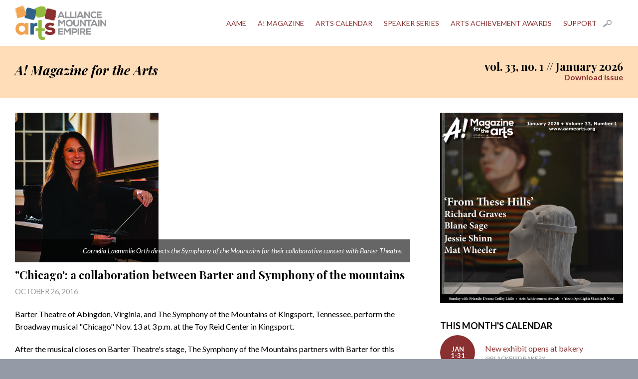

--- FILE ---
content_type: text/html; charset=UTF-8
request_url: https://aamearts.org/magazine/article/chicago-a-collaboration-between-barter-and-symphony-of-the-mountains/2016102420322969680
body_size: 6506
content:
<!DOCTYPE HTML>
<html>
<head>
<meta charset="UTF-8">
<meta name="viewport" content="width=device-width, initial-scale=1.0" />
<meta name="description" content="Barter Theatre of Abingdon, Virginia, and The Symphony of the Mountains of Kingsport, Tennessee, perform the Broadway musical &quot;Chicago&quot; Nov. 13 at 3 p.m. at the Toy Reid Center in Kingsport." />
<meta name="robots" content="index, follow" />
<meta name="rating" content="General" />
<meta name="revisit-after" content="3 days" />
<meta name="google-site-verification" content="" />
<meta name="msvalidate.01" content="" />
<link rel="apple-touch-icon" sizes="180x180" href="/amag/apple-touch-icon.png">
<link rel="icon" type="image/png" sizes="32x32" href="/amag/favicon-32x32.png">
<link rel="icon" type="image/png" sizes="16x16" href="/amag/favicon-16x16.png">
<link rel="manifest" href="/amag/site.webmanifest">
<link rel="mask-icon" href="/amag/safari-pinned-tab.svg" color="#ef4947">
<meta name="msapplication-TileColor" content="#ef4947">
<meta name="theme-color" content="#ffffff">
<meta property="og:image" content="https://www.aamearts.org/uploads/images/2016102420322969680.jpg" /><meta property="og:title" content=""Chicago': a collaboration between Barter and Symphony of the mountains | A! Magazine for the Arts">
<meta property="og:description" content="Barter Theatre of Abingdon, Virginia, and The Symphony of the Mountains of Kingsport, Tennessee, perform the Broadway musical &quot;Chicago&quot; Nov. 13 at 3 p.m. at the Toy Reid Center in Kingsport." />
<meta property="og:url" content="https://www.aamearts.org/magazine/article/chicago-a-collaboration-between-barter-and-symphony-of-the-mountains/2016102420322969680">
<meta property="og:type" content="article">
<meta name="twitter:card" content="summary_large_image">
<meta name="twitter:title" content=""Chicago': a collaboration between Barter and Symphony of the mountains | A! Magazine for the Arts">
<meta name="twitter:description" content="Barter Theatre of Abingdon, Virginia, and The Symphony of the Mountains of Kingsport, Tennessee, perform the Broadway musical &quot;Chicago&quot; Nov. 13 at 3 p.m. at the Toy Reid Center in Kingsport.">
<meta name="twitter:image:src" content="https://www.aamearts.org/uploads/images/2016102420322969680.jpg">
<meta name="twitter:image:width" content="288">
<meta name="twitter:image:height" content="300">
<title>"Chicago': a collaboration between Barter and Symphony of the mountains | A! Magazine for the Arts | Arts Alliance Mountain Empire</title>
<link type="text/css" rel="stylesheet" href="/aame.css" />
<!--[if lte IE 8]><link type="text/css" rel="stylesheet" href="/ie.css" /><![endif]-->
<link type="text/css" href="/js/jquery-ui.min.css" rel="stylesheet" />
<link type="text/css" href="/js/jquery-ui.theme.min.css" rel="stylesheet" />
<script type="text/javascript" src="/js/modernizr.js"></script>
<script type="text/javascript" src="/js/jquery-1.8.3.min.js"></script>
<!-- Google tag (gtag.js) --> <script async src=https://www.googletagmanager.com/gtag/js?id=G-VM0BBZ34CZ></script> <script> window.dataLayer = window.dataLayer || []; function gtag(){dataLayer.push(arguments);} gtag('js', new Date()); gtag('config', 'G-VM0BBZ34CZ'); </script>
</head>

<body>
<div class="white container clearfix">
	<header>
		<a href="/"><img src="/media/logo.png" alt="Arts Alliance Mountain Empire" id="logo" /></a>
			<div id="menu">Menu</div>
	<nav>
		<ul>
				<li><a href="/aame">AAME</a>			<ul>	
							<li><a href="/aame/news">News</a></li>
							<li><a href="/aame/history">History</a></li>
							<li><a href="/aame/contact">Contact</a></li>
							<li><a href="/aame/artex">ArtEx</a></li>
						</ul>
		</li>
				<li><a href="/magazine">A! Magazine</a>			<ul>	
							<li><a href="/magazine/about">About</a></li>
							<li><a href="/magazine/advertising">Advertising</a></li>
							<li><a href="/magazine/distribution">Distribution</a></li>
							<li><a href="/magazine/history">History</a></li>
							<li><a href="/magazine/archive">Archive</a></li>
							<li><a href="/magazine/event-story-tips">Event &amp; Story Tips</a></li>
						</ul>
		</li>
				<li><a href="/calendar">Arts Calendar</a></li>
				<li><a href="/speakers">Speaker Series</a></li>
				<li><a href="/awards">Arts Achievement Awards</a>			<ul>	
							<li><a href="/awards/award-nomination-form">Award Nomination Form</a></li>
							<li><a href="/awards/gala">Awards Gala</a></li>
							<li><a href="/awards/past-winners">Past Award Winners</a></li>
							<li><a href="/awards/sponsorship">Sponsorship</a></li>
							<li><a href="/awards/silent-auction">Silent Auction</a></li>
						</ul>
		</li>
				<li><a href="/support">Support</a>			<ul>	
							<li><a href="/support/membership">Become a Member</a></li>
							<li><a href="/support/giving-tuesday">Giving Tuesday</a></li>
						</ul>
		</li>
					<li><a class="search" href="/search">Search</a></li>
		</ul>
	</nav>
	</header>
</div>
<div class="beige container clearfix">
	<section id="issueinfo" class="clearfix">
		<div class="main">
			<h1><em>A! Magazine for the Arts</em></h1>
		</div>
		<div class="sidebar">
			<h2>vol. 33, no. 1 // January 2026 <a class="download" href="https://drive.google.com/file/d/1xJZgtOMEVktwivh9XiApIm6KHSIZNal6/view?usp=share_link" rel="external">Download Issue</a></h2>
		</div>
	</section>
</div>
<div class="white container clearfix">
	<section id="currentissue" class="clearfix">
	
		<div class="main">
			<div class="featurepic">
					<img alt="Cornelia Laemmlie Orth directs the Symphony of the Mountains for their collaborative concert with Barter Theatre." src="/uploads/images/2016102420322969680.jpg" />
					<p class="caption">Cornelia Laemmlie Orth directs the Symphony of the Mountains for their collaborative concert with Barter Theatre.</p>
				</div><h1 class="feature">"Chicago': a collaboration between Barter and Symphony of the mountains</h1>
		<div class="byline"></div>
		<div class="date">October 26, 2016</div>
		<p>Barter Theatre of Abingdon, Virginia, and The Symphony of the Mountains of Kingsport, Tennessee, perform the Broadway musical "Chicago" Nov. 13 at 3 p.m. at the Toy Reid Center in Kingsport.</p><p>After the musical closes on Barter Theatre's stage, The Symphony of the Mountains partners with Barter for this performance, which combines Barter's actors and Symphony of the Mountains for a performance allowing symphony enthusiasts to appreciate the rich musical score of this popular Broadway musical.</p><p>Barter Theatre's Producing Artistic Director Richard Rose, said, "It's an exciting collaboration, as always, to be working with the Symphony of the Mountains. To have that symphony sound and to have that symphony background as part of the Broadway musical with the professional cast of Barter is a pretty spectacular event. It makes for an afternoon you can't get anywhere else. You rarely see this happen in the world of the theatre."</p><p>Cornelia Laemmli Orth, conductor and COO of The Symphony of the Mountains, said, "What we are doing here is bringing all the art forms together on one stage. Most of these singers have never worked with a professional orchestra. Some of our musicians have never worked with that level of actors. So we get inspired. We listen to each other, we watch each other, we learn from each other and the whole thing gets even stronger. So in addition to just producing great art, in the long term, it's an inspiration."</p><p>Previously, Barter Theatre and The Symphony of the Mountains have partnered to offer performances of this kind, including collaborations of "Cabaret" and "Les Misérables." Like those productions, this fall's performance of "Chicago" features Barter's cast performing the show with costumes and props with limited scenic and lighting elements from Barter's original production. This minimalist style of production allows the audience to experience the full impact of production's score.</p><p>Barter Theatre and The Symphony of The Mountains have not offered a joint performance since 2013. This opportunity is available to the public as well as Symphony of the Mountains season ticket holders.</p><p>Tickets to this one-time event can be purchased through Barter Theatre's box office. To book, call 276-628-3991 or visit <a href="http://www.bartertheatre.com">bartertheatre.com</a>.</p>
		</div>
		<div class="sidebar">
			<p><img src="/uploads/images/202512291837504081.jpg" alt="January 2026 Cover" /></p><h3>This Month's Calendar</h3>
			<ul class="events">
		<li>
			<a href="/calendar/event/new-exhibit-opens-at-bakery/202512301429007330">
				<div class="dates">
					<span class="circle"><span class="mo">Jan</span><span>1-31</span></span>
				</div>
				<div class="title">New exhibit opens at bakery
				<span class="loc">@Blackbird Bakery</span>
				</div>
			</a>
		</li>
		<li>
			<a href="/calendar/event/new-exhibits-at-emporium-center-open/202601061409096726">
				<div class="dates">
					<span class="circle"><span class="mo">Jan</span><span>2-31</span></span>
				</div>
				<div class="title">New exhibits at Emporium Center open
				<span class="loc">@Arts &amp; Culture Alliance</span>
				</div>
			</a>
		</li>
		<li>
			<a href="/calendar/event/new-members-exhibit-opens/20251230143319845">
				<div class="dates">
					<span class="circle"><span>Jan 2</span><span>-</span><span>Feb 19</span></span>
				</div>
				<div class="title">New members exhibit opens
				<span class="loc">@The Arts Depot</span>
				</div>
			</a>
		</li>
		<li>
			<a href="/calendar/event/katie-green-memorial-exhibit-is-on-display/202512301434125842">
				<div class="dates">
					<span class="circle"><span>Jan 2</span><span>-</span><span>Feb 19</span></span>
				</div>
				<div class="title">Katie Green Memorial exhibit is on display
				<span class="loc">@The Arts Depot</span>
				</div>
			</a>
		</li>
		<li>
			<a href="/calendar/event/pottery-classes-are-held/202512301446544578">
				<div class="dates">
					<span class="circle"><span class="mo">Jan</span><span>2-30</span></span>
				</div>
				<div class="title">Pottery classes are held
				<span class="loc">@The Henderson</span>
				</div>
			</a>
		</li>
		<li>
			<a href="/calendar/event/watercolor-workshop-is-held/20251230144739315">
				<div class="dates">
					<span class="circle"><span class="mo">Jan</span><span>3-31</span></span>
				</div>
				<div class="title">Watercolor workshop is held
				<span class="loc">@The Henderson</span>
				</div>
			</a>
		</li>
		<li>
			<a href="/calendar/event/monday-night-jam-is-held/202512301444035857">
				<div class="dates">
					<span class="circle"><span class="mo">Jan</span><span>5-26</span></span>
				</div>
				<div class="title">Monday Night Jam is held
				<span class="loc">@The Henderson</span>
				</div>
			</a>
		</li>
		<li>
			<a href="/calendar/event/open-quilting-is-held/202512301449201820">
				<div class="dates">
					<span class="circle"><span class="mo">Jan</span><span>6-27</span></span>
				</div>
				<div class="title">Open Quilting is held
				<span class="loc">@The Henderson</span>
				</div>
			</a>
		</li>
		<li>
			<a href="/calendar/event/creating-connection-is-held/202512301448354438">
				<div class="dates">
					<span class="circle"><span class="mo">Jan</span><span>6-27</span></span>
				</div>
				<div class="title">Creating Connection is held
				<span class="loc">@The Henderson</span>
				</div>
			</a>
		</li>
		<li>
			<a href="/calendar/event/stories-n-more-is-held/202512301445536158">
				<div class="dates">
					<span class="circle"><span class="mo">Jan</span><span>6-27</span></span>
				</div>
				<div class="title">Stories 'n More is held
				<span class="loc">@International Storytelling Center</span>
				</div>
			</a>
		</li>
		<li>
			<a href="/calendar/event/wednesday-painters-meet/202601061425041195">
				<div class="dates">
					<span class="circle"><span class="mo">Jan</span><span>7-28</span></span>
				</div>
				<div class="title">Wednesday Painters meet
				<span class="loc">@Kingsport Renaissance Center</span>
				</div>
			</a>
		</li>
		<li>
			<a href="/calendar/event/wednesday-morning-painters-meet/202601061424099162">
				<div class="dates">
					<span class="circle"><span class="mo">Jan</span><span>7-28</span></span>
				</div>
				<div class="title">Wednesday Morning Painters meet
				<span class="loc">@The Arts Depot</span>
				</div>
			</a>
		</li>
		<li>
			<a href="/calendar/event/winter-play-time-is-held/202601061440069531">
				<div class="dates">
					<span class="circle"><span class="mo">Jan</span><span>7-28</span></span>
				</div>
				<div class="title">Winter play time is held
				<span class="loc">@Glade Spring (VA) Library</span>
				</div>
			</a>
		</li>
		<li>
			<a href="/calendar/event/en-plein-art-class-meets/202601061423246058">
				<div class="dates">
					<span class="circle"><span class="mo">Jan</span><span>7-28</span></span>
				</div>
				<div class="title">En Plein Art class meets
				<span class="loc">@The Philosopher's House</span>
				</div>
			</a>
		</li>
		<li>
			<a href="/calendar/event/country-swing-social-is-held/202601061413024543">
				<div class="dates">
					<span class="circle"><span class="mo">Jan</span><span>7-28</span></span>
				</div>
				<div class="title">Country Swing social is held
				<span class="loc">@Capone's</span>
				</div>
			</a>
		</li>
		<li>
			<a href="/calendar/event/open-mic-is-held/202601061430374312">
				<div class="dates">
					<span class="circle"><span class="mo">Jan</span><span>7-28</span></span>
				</div>
				<div class="title">Open Mic is held
				<span class="loc">@The Corner</span>
				</div>
			</a>
		</li>
		<li>
			<a href="/calendar/event/tales-of-a-fourth-grade-nothing-is-on-stage/202601061346256188">
				<div class="dates">
					<span class="circle"><span class="mo">Jan</span><span>9-25</span></span>
				</div>
				<div class="title">'Tales of a Fourth Grade Nothing' is on stage
				<span class="loc">@Knoxville Children's Theatre</span>
				</div>
			</a>
		</li>
		<li>
			<a href="/calendar/event/drawing-and-tea-social-is-held/202601061427301016">
				<div class="dates">
					<span class="circle"><span class="mo">Jan</span><span>10-24</span></span>
				</div>
				<div class="title">Drawing and Tea Social is held
				<span class="loc">@The Philosopher's House</span>
				</div>
			</a>
		</li>
		<li>
			<a href="/calendar/event/the-woman-color-built-opens/202601061416122760">
				<div class="dates">
					<span class="circle"><span>Jan 12</span><span>-</span><span>Feb 27</span></span>
				</div>
				<div class="title">'The Woman Color Built' opens
				<span class="loc">@Create Appalachia Center for Arts &amp; Technology</span>
				</div>
			</a>
		</li>
		<li>
			<a href="/calendar/event/steeped-in-stories-meets/202601061422097793">
				<div class="dates">
					<span class="circle"><span class="mo">Jan</span><span>13-27</span></span>
				</div>
				<div class="title">Steeped in Stories meets
				<span class="loc">@The Philosopher's House</span>
				</div>
			</a>
		</li>
		<li>
			<a href="/calendar/event/read-and-romp-is-held/202601131538305543">
				<div class="dates">
					<span class="circle"><span class="mo">Jan</span><span>14-29</span></span>
				</div>
				<div class="title">Read and Romp is held
				<span class="loc">@Johnson City Public Library</span>
				</div>
			</a>
		</li>
		<li>
			<a href="/calendar/event/little-listeners-is-held/202601131539222618">
				<div class="dates">
					<span class="circle"><span class="mo">Jan</span><span>14-29</span></span>
				</div>
				<div class="title">Little Listeners is held
				<span class="loc">@Johnson City Public Library</span>
				</div>
			</a>
		</li>
		<li>
			<a href="/calendar/event/noises-off-is-on-stage/202601131536111561">
				<div class="dates">
					<span class="circle"><span class="mo">Jan</span><span>16-31</span></span>
				</div>
				<div class="title">'Noises Off' is on stage
				<span class="loc">@Jonesborough Repertory Theatre</span>
				</div>
			</a>
		</li>
		<li>
			<a href="/calendar/event/theatre-at-tusculum-holds-auditions/202601131501491926">
				<div class="dates">
					<span class="circle"><span class="mo">Jan</span><span>18-20</span></span>
				</div>
				<div class="title">Theatre-at-Tusculum holds auditions
				<span class="loc">@Tusculum University</span>
				</div>
			</a>
		</li>
		<li>
			<a href="/calendar/event/knitting-meetup-meets/2026011315291710000">
				<div class="dates">
					<span class="circle"><span class="mo">Jan</span><span>20</span></span>
				</div>
				<div class="title">Knitting Meetup meets
				<span class="loc">@The Philosopher's House</span>
				</div>
			</a>
		</li>
		<li>
			<a href="/calendar/event/book-club-meets/202601131526467178">
				<div class="dates">
					<span class="circle"><span class="mo">Jan</span><span>20</span></span>
				</div>
				<div class="title">Book Club meets
				<span class="loc">@Bristol Public Library</span>
				</div>
			</a>
		</li>
		<li>
			<a href="/calendar/event/poets-group-meets/202601131528369134">
				<div class="dates">
					<span class="circle"><span class="mo">Jan</span><span>20</span></span>
				</div>
				<div class="title">Poets group meets
				
				</div>
			</a>
		</li>
		<li>
			<a href="/calendar/event/stomp-is-on-stage/202601131534567904">
				<div class="dates">
					<span class="circle"><span class="mo">Jan</span><span>20</span></span>
				</div>
				<div class="title">Stomp is on stage
				<span class="loc">@Niswonger Performing Arts Center</span>
				</div>
			</a>
		</li>
		<li>
			<a href="/calendar/event/creative-writing-workshop-held/202601201559466304">
				<div class="dates">
					<span class="circle"><span class="mo">Jan</span><span>22</span></span>
				</div>
				<div class="title">Creative Writing workshop held
				<span class="loc">@Johnson City Public Library</span>
				</div>
			</a>
		</li>
		<li>
			<a href="/calendar/event/quilt-guild-meets/202601201602042480">
				<div class="dates">
					<span class="circle"><span class="mo">Jan</span><span>22</span></span>
				</div>
				<div class="title">Quilt Guild meets
				<span class="loc">@The Henderson</span>
				</div>
			</a>
		</li>
		<li>
			<a href="/calendar/event/the-girl-and-the-raven-is-on-stage/202601201556205227">
				<div class="dates">
					<span class="circle"><span class="mo">Jan</span><span>22</span></span>
				</div>
				<div class="title">'The Girl and The Raven' is on stage
				<span class="loc">@Barter Theatre</span>
				</div>
			</a>
		</li>
		<li>
			<a href="/calendar/event/dirty-rotten-scoundrels-is-on-screen/20260120155722535">
				<div class="dates">
					<span class="circle"><span class="mo">Jan</span><span>23</span></span>
				</div>
				<div class="title">'Dirty Rotten Scoundrels' is on screen
				<span class="loc">@Washington County Public Library</span>
				</div>
			</a>
		</li>
		<li>
			<a href="/calendar/event/liz-miele-performs/202601201555224900">
				<div class="dates">
					<span class="circle"><span class="mo">Jan</span><span>23</span></span>
				</div>
				<div class="title">Liz Miele performs
				<span class="loc">@Blue Ridge Comedy Club</span>
				</div>
			</a>
		</li>
		<li>
			<a href="/calendar/event/tusk-is-on-stage/202601201603419719">
				<div class="dates">
					<span class="circle"><span class="mo">Jan</span><span>23</span></span>
				</div>
				<div class="title">Tusk is on stage
				<span class="loc">@Paramount Center for the Arts</span>
				</div>
			</a>
		</li>
		<li>
			<a href="/calendar/event/rob-thomas-performs/202601201602578140">
				<div class="dates">
					<span class="circle"><span class="mo">Jan</span><span>23</span></span>
				</div>
				<div class="title">Rob Thomas performs
				<span class="loc">@Bristol Casino</span>
				</div>
			</a>
		</li>
		<li>
			<a href="/calendar/event/paint-and-sip-fundraiser-is-held/202601201558554195">
				<div class="dates">
					<span class="circle"><span class="mo">Jan</span><span>24</span></span>
				</div>
				<div class="title">Paint and Sip fundraiser is held
				<span class="loc">@Food City Press Room</span>
				</div>
			</a>
		</li>
		<li>
			<a href="/calendar/event/monthly-bluegrass-jam-held/202601201604266542">
				<div class="dates">
					<span class="circle"><span class="mo">Jan</span><span>24</span></span>
				</div>
				<div class="title">Monthly Bluegrass Jam held
				<span class="loc">@Birthplace of Country Music Museum</span>
				</div>
			</a>
		</li>
		<li>
			<a href="/calendar/event/chuck-brodsky-performs/202601201605125915">
				<div class="dates">
					<span class="circle"><span class="mo">Jan</span><span>24</span></span>
				</div>
				<div class="title">Chuck Brodsky performs
				<span class="loc">@Jackson Theatre</span>
				</div>
			</a>
		</li>
		<li>
			<a href="/calendar/event/the-tams-perform/202601201606329941">
				<div class="dates">
					<span class="circle"><span class="mo">Jan</span><span>24</span></span>
				</div>
				<div class="title">The Tams perform
				<span class="loc">@Martha Washington Inn and Spa</span>
				</div>
			</a>
		</li>
		<li>
			<a href="/calendar/event/collage-surprise-workshop-is-held/202601201610574296">
				<div class="dates">
					<span class="circle"><span class="mo">Jan</span><span>25</span></span>
				</div>
				<div class="title">Collage Surprise Workshop is held
				<span class="loc">@William King Museum of Art</span>
				</div>
			</a>
		</li>
		<li>
			<a href="/calendar/event/collage-surprise-workshop-is-held/202601201612231304">
				<div class="dates">
					<span class="circle"><span class="mo">Jan</span><span>25</span></span>
				</div>
				<div class="title">Collage Surprise Workshop is held
				<span class="loc">@William King Museum of Art</span>
				</div>
			</a>
		</li>
		<li>
			<a href="/calendar/event/music-jam-is-held/202601201607559343">
				<div class="dates">
					<span class="circle"><span class="mo">Jan</span><span>25</span></span>
				</div>
				<div class="title">Music Jam is held
				<span class="loc">@Sycamore Shoals State Historic Area</span>
				</div>
			</a>
		</li>
		<li>
			<a href="/calendar/event/silent-book-club-meets/202601201600288458">
				<div class="dates">
					<span class="circle"><span class="mo">Jan</span><span>25</span></span>
				</div>
				<div class="title">Silent Book Club meets
				<span class="loc">@The Philosopher's House</span>
				</div>
			</a>
		</li>
		<li>
			<a href="/calendar/event/storytown-radio-show-is-on-stage/20260120160846701">
				<div class="dates">
					<span class="circle"><span class="mo">Jan</span><span>26</span></span>
				</div>
				<div class="title">StoryTown Radio Show is on stage
				<span class="loc">@McKinney Center at Booker T. Washington School</span>
				</div>
			</a>
		</li>
		<li>
			<a href="/calendar/event/the-music-man-is-on-stage/202601201609356763">
				<div class="dates">
					<span class="circle"><span class="mo">Jan</span><span>26-28</span></span>
				</div>
				<div class="title">'The Music Man' is on stage
				<span class="loc">@East Tennessee State University</span>
				</div>
			</a>
		</li>
		<li>
			<a href="/calendar/event/passawatami-book-club-meets/202601201601105714">
				<div class="dates">
					<span class="circle"><span class="mo">Jan</span><span>27</span></span>
				</div>
				<div class="title">Passawatami Book Club meets
				<span class="loc">@Glade Spring (VA) Library</span>
				</div>
			</a>
		</li>
		<li>
			<a href="/calendar/event/dal-exhibit-opens/202509021312429418">
				<div class="dates">
					<span class="circle"><span>Sep 4</span><span>-</span><span>Feb 15</span></span>
				</div>
				<div class="title">Dal&iacute; exhibit opens
				<span class="loc">@William King Museum of Art</span>
				</div>
			</a>
		</li>
		<li>
			<a href="/calendar/event/cowboy-boot-exhibit-at-museum/202510071611255718">
				<div class="dates">
					<span class="circle"><span>Oct 14</span><span>-</span><span>Apr 6</span></span>
				</div>
				<div class="title">Cowboy boot exhibit at museum
				<span class="loc">@Birthplace of Country Music Museum</span>
				</div>
			</a>
		</li>
		<li>
			<a href="/calendar/event/boot-scootin-history-opens/20251014131059178">
				<div class="dates">
					<span class="circle"><span>Oct 14</span><span>-</span><span>Apr 6</span></span>
				</div>
				<div class="title">'Boot Scootin' History' opens
				<span class="loc">@Birthplace of Country Music Museum</span>
				</div>
			</a>
		</li>
		<li>
			<a href="/calendar/event/from-these-hills-is-on-exhibit/202511111436307422">
				<div class="dates">
					<span class="circle"><span>Nov 13</span><span>-</span><span>Mar 15</span></span>
				</div>
				<div class="title">'From These Hills' is on exhibit
				<span class="loc">@William King Museum of Art</span>
				</div>
			</a>
		</li>
		<li>
			<a href="/calendar/event/lavine-exhibit-opens/202512091528424711">
				<div class="dates">
					<span class="circle"><span>Dec 13</span><span>-</span><span>Jan 30</span></span>
				</div>
				<div class="title">Lavine exhibit opens
				<span class="loc">@Barr Photographics</span>
				</div>
			</a>
		</li>
			</ul>
		</div>
	
	</section>
</div><div class="container clearfix">
	<footer>
    	<div class="onethird center">
        	<h4>Special Thanks to Our Sponsors</h4>
			<ul class="sponsors">
				<li><img src="/media/tac.png" alt="Tennessee Arts Commission" /></li>
				<li><img src="/media/bhc.png" alt="Bristol Herald Courier" /></li>
			</ul>
        </div>
		<div id="digest" class="onethird center">
			<h4><span class="a-icon">A!</span> Email Digest</h4>
			<p>Sign up today to receive A! Magazine every week in your inbox.</p>
			<p><a class="button nomargin" rel="external" href="https://artsmagazine.us6.list-manage.com/subscribe?u=f5707ead5dd2f938fe11680c6&id=8c94044e6f">Sign Up</a></p>
			
			<h4>Follow Us</h4>
			<ul class="social">
				<li class="fb"><a href="https://www.facebook.com/artsalliancemountainempire" rel="external">Facebook</a></li>
				<li class="insta"><a href="https://instagram.com/aamearts" rel="external">Instagram</a></li>
			</ul>
		</div>
        <div class="onethird">
			<h4>Contact Us</h4>
        	<div itemscope itemtype="http://schema.org/Organization" class="clearfix">
	<span class="addylabel">General</span>
    <address itemprop="address">
        <a href="http://www.aamearts.org" itemprop="url"><span itemprop="name">Arts Alliance Mountain Empire</span></a><br />
        <span itemprop="streetAddress">P.O. Box 94</span><br />
         <span itemprop="addressLocality">Bristol</span>, <span itemprop="addressRegion">TN</span> <span itemprop="postalCode">37621</span><br />
                <span itemprop="email"><a href="mailto:&#97;&#97;&#109;&#101;&#64;&#97;&#97;&#109;&#101;&#97;&#114;&#116;&#115;&#46;&#111;&#114;&#103;">&#97;&#97;&#109;&#101;&#64;&#97;&#97;&#109;&#101;&#97;&#114;&#116;&#115;&#46;&#111;&#114;&#103;</a></span>
    </address>
	<span class="addylabel">Ads / Press Releases</span>
	 <address itemprop="address">
        <a href="http://www.aamearts.org/magazine" itemprop="url"><span itemprop="name">A! Magazine</span></a><br />
        <span itemprop="streetAddress">220 Johnson Street</span><br />
        <span itemprop="addressLocality">Bristol</span>, <span itemprop="addressRegion">TN</span> <span itemprop="postalCode">37620</span><br />
        <span itemprop="email"><a href="mailto:&#97;&#114;&#116;&#115;&#109;&#97;&#103;&#97;&#122;&#105;&#110;&#101;&#64;&#97;&#97;&#109;&#101;&#97;&#114;&#116;&#115;&#46;&#111;&#114;&#103;">&#97;&#114;&#116;&#115;&#109;&#97;&#103;&#97;&#122;&#105;&#110;&#101;&#64;&#97;&#97;&#109;&#101;&#97;&#114;&#116;&#115;&#46;&#111;&#114;&#103;</a></span>
    </address>
</div>        </div>
		<p id="copyright">&copy; 2026 Arts Alliance Mountain Empire. All rights reserved.<br />
        <a class="credit" href="http://camelliadigital.com" rel="external">Website design and development by Camellia Digital Agency.</a></p>
    </footer>
</div>

<div class="overlay">
    <div class="oc">
        <div class="load"></div>
        <div class="lphoto"></div>
        <a class="next">&raquo;</a>
        <a class="prev">&laquo;</a>
        <a class="close">x</a>
    </div>
</div><script type="text/javascript" src="/js/jquery-ui.min.js"></script>
<script type="text/javascript" src="/js/custom.js"></script>
<script type="text/javascript">
(function() {

	$(document).ready(function() {
		
		var svidwidth = $('.sidebar').width(),
			svidheight = svidwidth * 0.563,
			mvidwidth = $('.main').width(),
			mvidheight = mvidwidth * 0.563,
            m2vidwidth = $('.main2').width(),
			m2vidheight = m2vidwidth * 0.563,
            mrvidwidth = $('.mrbox').width() * .5,
            mrvidheight = mrvidwidth * 0.563;
		
		$('.main .video').width(mvidwidth),
		$('.main .video').height(mvidheight),
		$('.sidebar .video').width(svidwidth),
		$('.sidebar .video').height(svidheight),
        $('.main2 .video').width(m2vidwidth),
		$('.main2 .video').height(m2vidheight),
        $('.mrbox .video').width(mrvidwidth),
        $('.mrbox .video').height(mrvidheight);
		
	});
	
	$(window).resize(function() {
		
		var svidwidth = $('.sidebar').width(),
			svidheight = svidwidth * 0.563,
			mvidwidth = $('.main').width(),
			mvidheight = mvidwidth * 0.563,
            m2vidwidth = $('.main2').width(),
			m2vidheight = m2vidwidth * 0.563,
            mrvidwidth = $('.mrbox').width() * .5,
            mrvidheight = mrvidwidth * 0.563;
		
		$('.main .video').width(mvidwidth),
		$('.main .video').height(mvidheight),
		$('.sidebar .video').width(svidwidth),
		$('.sidebar .video').height(svidheight),
        $('.main2 .video').width(m2vidwidth),
		$('.main2 .video').height(m2vidheight),
        $('.mrbox .video').width(mrvidwidth),
        $('.mrbox .video').height(mrvidheight);
		
	});
	
	$('#menu').bind('click',function(event) {
			
		$('nav').toggle('slow');
		
	});
	

})();
</script>
</body>
</html>